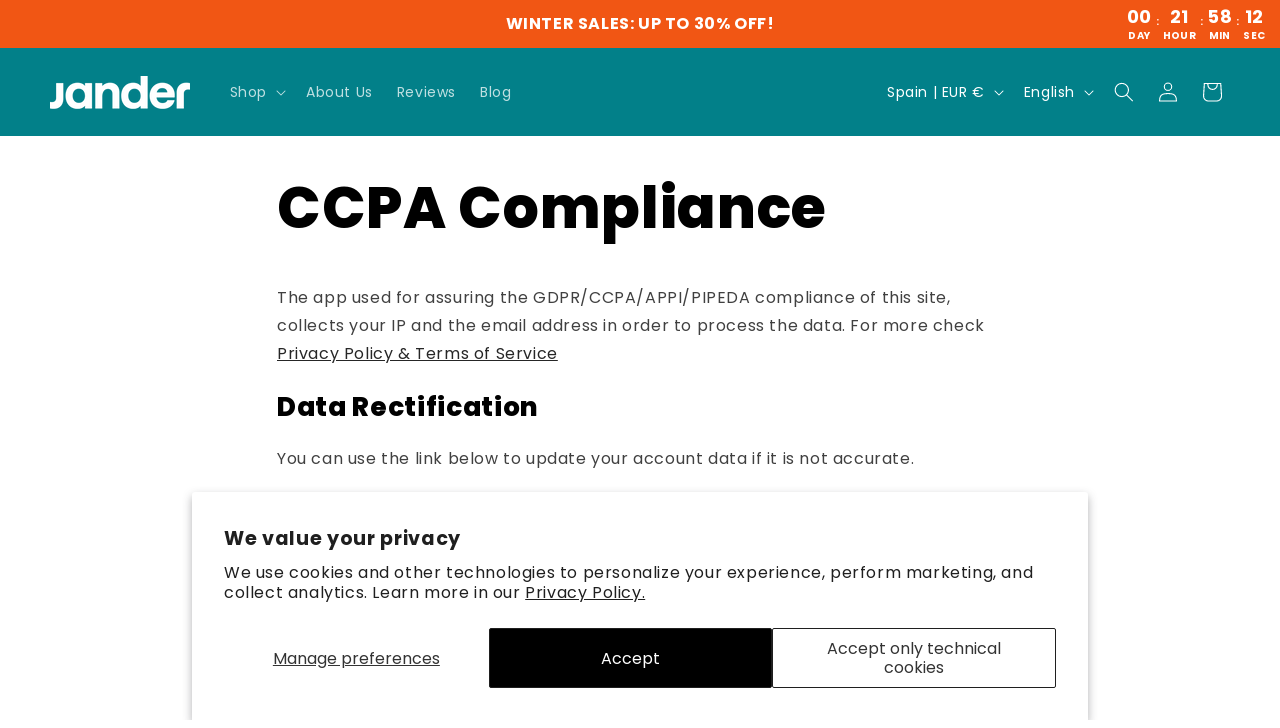

--- FILE ---
content_type: application/x-javascript; charset=utf-8
request_url: https://bundler.nice-team.net/app/shop/status/jander-skin.myshopify.com.js?1768528905
body_size: -339
content:
var bundler_settings_updated='1747737550';